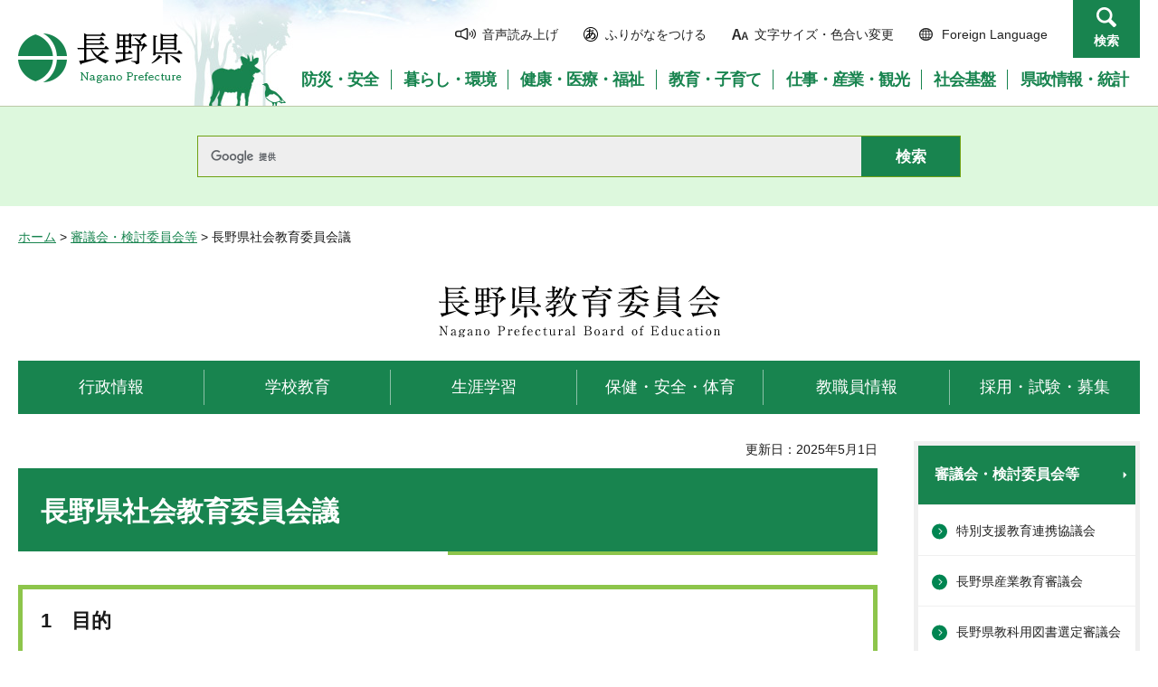

--- FILE ---
content_type: text/html
request_url: https://www-pref-nagano-lg-jp.cache.yimg.jp/kyoiku/bunsho/goannai/shingikai/shingikai/shakai/index.html
body_size: 6256
content:
<?xml version="1.0" encoding="utf-8"?>
<!DOCTYPE html PUBLIC "-//W3C//DTD XHTML 1.0 Transitional//EN" "http://www.w3.org/TR/xhtml1/DTD/xhtml1-transitional.dtd">
<html xmlns="http://www.w3.org/1999/xhtml" lang="ja" xml:lang="ja">
<head>
<meta http-equiv="Content-Type" content="text/html; charset=utf-8" />
<meta http-equiv="Content-Style-Type" content="text/css" />
<meta http-equiv="Content-Script-Type" content="text/javascript" />

<title>長野県社会教育委員会議／長野県教育委員会</title>

<meta name="author" content="長野県" />
<meta name="viewport" content="width=device-width, maximum-scale=3.0" />
<meta name="format-detection" content="telephone=no" />
<link href="/shared/site_rn/style/default.css" rel="stylesheet" type="text/css" media="all" />
<link href="/shared/site_rn/style/layout.css" rel="stylesheet" type="text/css" media="all" />
<link href="/shared/templates/kyoiku_free_rn/style/edit.css" rel="stylesheet" type="text/css" media="all" />
<link href="/shared/site_rn/style/smartphone.css" rel="stylesheet" media="only screen and (max-width : 640px)" type="text/css" class="mc_css" />
<link href="/shared/site_rn/images/favicon/favicon.ico" rel="shortcut icon" type="image/vnd.microsoft.icon" />
<link href="/shared/site_rn/images/favicon/apple-touch-icon-precomposed.png" rel="apple-touch-icon-precomposed" />
<script type="text/javascript" src="/shared/site_rn/js/jquery.js"></script>
<script type="text/javascript" src="/shared/site_rn/js/setting.js"></script>
<script type="text/javascript" src="/shared/system/js/furigana/ysruby.js"></script>
<script type="text/javascript" src="/shared/js/readspeaker/ReadSpeaker.js?pids=embhl"></script>
<script type="text/javascript" src="/shared/js/ga.js"></script>
<script type="text/javascript" src="/shared/js/ga_social_tracking.js"></script>
</head>
<body class="format_free no_javascript custom_kyoiku">
<script type="text/javascript" src="/shared/site_rn/js/init.js"></script>
<div id="tmp_wrapper">
<noscript>
<p>このサイトではJavaScriptを使用したコンテンツ・機能を提供しています。JavaScriptを有効にするとご利用いただけます。</p>
</noscript>
<p><a href="#tmp_honbun" class="skip">本文へスキップします。</a></p>
<div id="tmp_hg">

<div id="tmp_header">
<div class="container">
<div id="tmp_hlogo">
<p><a href="/index.html"><span>長野県Nagano Prefecture</span></a></p>
</div>
<div id="tmp_means">
<ul id="tmp_hnavi">
	<li class="hnavi_sound"><a accesskey="L" href="//app-as.readspeaker.com/cgi-bin/rsent?customerid=9726&amp;lang=ja_jp&amp;readid=tmp_readcontents&amp;url=" onclick="readpage(this.href, 'tmp_readspeaker'); return false;" rel="nofollow" target="_blank"><span>音声読み上げ</span></a></li>
	<li class="hnavi_kana"><a data-contents="tmp_wrapper" href="javascript:void(0);" id="furigana">ふりがなをつける</a></li>
	<li class="hnavi_change"><a href="/moji/index.html"><span>文字サイズ・色合い変更</span></a></li>
	<li lang="en" xml:lang="en" class="hnavi_language"><a href="/government/index.html"><span>Foreign Language</span></a></li>
	<li class="hnavi_contact"><a href="/otoiawase/index.html"><span>お問い合わせ</span></a></li>
	<li class="hnavi_search"><a href="javascript:void(0)">検索</a></li>
</ul>
<div class="gnavi">
<ul>
	<li class="glist1"><a href="/bosaianzen/index.html"><span>防災・安全</span></a></li>
	<li class="glist2"><a href="/kurashi/index.html"><span>暮らし・環境</span></a></li>
	<li class="glist3"><a href="/kenko/index.html"><span>健康・医療・福祉</span></a></li>
	<li class="glist4"><a href="/kyoiku/index.html"><span>教育・子育て</span></a></li>
	<li class="glist5"><a href="/sangyo/index.html"><span>仕事・産業・観光</span></a></li>
	<li class="glist6"><a href="/infra/index.html"><span>社会基盤</span></a></li>
	<li class="glist7"><a href="/kensei/index.html"><span>県政情報・統計</span></a></li>
</ul>
</div>
</div>
</div>
<ul id="tmp_hnavi_s">
	<li id="tmp_hnavi_access"><a href="/zaikatsu/kensei/gaiyo/chousha/floor/index.html"><span class="icon">&nbsp;</span><span class="text">アクセス</span></a></li>
	<li id="tmp_hnavi_lmenu"><a href="javascript:void(0);"><span class="icon">&nbsp;</span><span class="text">メニュー</span></a></li>
	<li id="tmp_hnavi_rmenu"><a href="javascript:void(0);"><span class="icon">&nbsp;</span><span class="text">検索</span></a></li>
</ul>
<div id="tmp_sma_menu">
<div id="tmp_sma_lmenu" class="wrap_sma_sch">
<div class="sma_sch">
<div id="tmp_wrap_sma_lnavi">&nbsp;</div>
<p class="close_btn"><a href="javascript:void(0);"><span>閉じる</span></a></p>
</div>
</div>
<div id="tmp_sma_rmenu" class="wrap_sma_sch">
<div class="sma_sch">
<div id="tmp_wrap_sma_rnavi">
<div id="tmp_search_popup" class="rn_menu">
<div class="search_information">
<div class="container"><a href="javascript:void(0)" class="btn_close_top btn_close">閉じる</a></div>
<div class="panel_search search_content">
<div class="search_keyword">
<div class="form_search">
<div class="form_search_top">
<p class="search_title">キーワードから探す</p>
<a href="/koho/kensei/koho/homepage/kensaku.html" class="how_to_use">検索の使い方</a></div>
<div id="tmp_menu_search_inner" class="rn_search_inner">
<form action="/search/result.html" id="tmp_gsearch_menu" name="tmp_gsearch_menu">
<div id="tmp_gsearch_menu_inner2" class="rn_search_inner2">
<div class="wrap_sch_box">
<p class="sch_box"><input id="tmp_menu_query" name="q" size="31" title="サイト内検索" type="text" class="rn_query" /></p>
</div>
<div class="wrap_sch_btn">
<p class="sch_btn"><input id="tmp_menu_search_submit" name="sa" type="submit" value="検索" class="rn_search_submit" /></p>
<p id="tmp_sma_search_hidden"><input name="cx" type="hidden" value="015495834277161279722:k-gumiktbnm" /> <input name="ie" type="hidden" value="UTF-8" /> <input name="cof" type="hidden" value="FORID:9" /></p>
</div>
</div>
</form>
</div>
</div>
<div class="frequently_search">
<p class="search_title">よく検索されるキーワード</p>
<ul class="keyword_list">
	<li id="tmp_search_ajax"><a href="/search_keyword.html" id="tmp_search_ajax_href">よく検索されるキーワード</a></li>
</ul>
</div>
</div>
<div class="search_purpose_top">
<p class="search_title">目的から探す</p>
<ul class="purpose_list">
	<li>目的から探す</li>
</ul>
</div>
<a href="javascript:void(0)" class="btn_close_bottom btn_close">閉じる</a></div>
</div>
</div>
<p class="close_btn"><a href="javascript:void(0);"><span>閉じる</span></a></p>
</div>
</div>
</div>
</div>
</div>


<div id="tmp_wrap_header_search" class="wrap_rn_search">
<div id="tmp_header_search" class="container">
<div id="tmp_header_search_inner" class="rn_search_inner">
<form action="/search/result.html" id="tmp_gsearch_header" name="tmp_gsearch_header">
<div id="tmp_gsearch_header_inner2" class="rn_search_inner2">
<div class="wrap_sch_box">
<p class="sch_box"><input id="tmp_query" title="サイト内検索" name="q" size="31" type="text" class="rn_query" /></p>
</div>
<div class="wrap_sch_btn">
<p class="sch_btn"><input id="tmp_header_search_submit" name="sa" type="submit" value="検索" class="rn_search_submit" /></p>
<p id="tmp_menu_search_hidden">
	<input name="cx" type="hidden" value="015495834277161279722:k-gumiktbnm" />
	<input name="ie" type="hidden" value="UTF-8" />
	<input name="cof" type="hidden" value="FORID:9" />
</p>
</div>
</div>
</form>
</div>
</div>
</div>

</div>
<div id="tmp_pankuzu"><a href="/kyoiku/kyoiku/index.html">ホーム</a> &gt; <a href="/kyoiku/kyoiku02/goannai/shingikai/index.html">審議会・検討委員会等</a> &gt; 長野県社会教育委員会議</div>
<div id="tmp_kyoiku_hg" class="k_container">

<div id="tmp_kyoiku_header">
<p id="tmp_hlogo_kyoiku"><a href="/kyoiku/kyoiku/index.html"><span>長野県教育委員会</span></a></p>
</div>


<div class="kyoiku_gnavi">
<ul>
	<li class="kyoiku_glist1"><a href="/kyoiku/kyoiku/gyose/index.html"><span>行政情報</span></a></li>
	<li class="kyoiku_glist2"><a href="/kyoiku/kyoiku/gakko/index.html"><span>学校教育</span></a></li>
	<li class="kyoiku_glist3"><a href="/kyoiku/kyoiku/bunka/index.html"><span>生涯学習</span></a></li>
	<li class="kyoiku_glist4"><a href="/kyoiku/hokenko/goannai/soshiki/hoken.html"><span>保健・安全・体育</span></a></li>
	<li class="kyoiku_glist5"><a href="/kyoiku/kyoiku/kyoshokuin/index.html"><span>教職員情報</span></a></li>
	<li class="kyoiku_glist6"><a href="/kyoiku/kyoiku/saiyo-nyuushi/index.html"><span>採用・試験・募集</span> </a></li>
</ul>
</div>

</div>
<div id="tmp_wrap_main" class="column_rnavi">
<div id="tmp_main">
<div class="wrap_col_main">
<div class="col_main">
<p id="tmp_honbun" class="skip">ここから本文です。</p>
<div id="tmp_readspeaker" class="rs_preserve rs_skip"></div>
<div id="tmp_readcontents">
<div id="tmp_wrap_custom_update">
<div id="tmp_custom_update">



<p id="tmp_update">更新日：2025年5月1日</p>

</div>
</div>
<div id="tmp_contents">
<h1>長野県社会教育委員会議</h1>
<h2 class="section">1　目的</h2>
<p class="section">　長野県社会教育委員会議は、長野県教育委員会の行う社会教育行政に関する諮問機関として、広く各方面の識と経験を反映させるため、「社会教育法」の規定に基づき、昭和24年に設置されています。委員は、学校教育の関係者、社会教育の関係者、家庭教育の向上に資する活動を行う者、学識経験者の中から9名によって構成され、任期は2年となっています。</p>
<p class="section">&nbsp;●<a href="/kyoiku/bunsho/goannai/shingikai/shingikai/shakai/documents/r7syakaikyouikuiin.pdf" class="icon_pdf">委員名簿（令和7年5月～）（PDF：102KB）</a></p>
<p class="section">&nbsp;●<a href="/kyoiku/bunsho/goannai/shingikai/shingikai/shakai/documents/syakaikyouikuiin20240517.pdf" class="icon_pdf">委員名簿（令和5年5月～）（PDF：111KB）</a></p>
<p class="section">&nbsp;●<a href="/kyoiku/bunsho/goannai/shingikai/shingikai/shakai/documents/03meibo.pdf" target="_blank" class="icon_pdf">委員名簿（令和3年5月～）（PDF：138KB）</a></p>
<p class="section">&nbsp;●<a href="/kyoiku/bunsho/goannai/shingikai/shingikai/shakai/documents/2019iinmeibo.pdf" class="icon_pdf">委員名簿（令和元年5月～）（PDF：108KB）</a></p>
<p class="section">&nbsp;●<a href="/kyoiku/bunsho/goannai/shingikai/shingikai/shakai/documents/kensyakyouimeibo.pdf" target="_blank" class="icon_pdf">委員名簿（平成27年6月～）（PDF：85KB）</a></p>
<h2 class="section">2　会議</h2>
<h3 class="section">令和6年度</h3>
<p>期日：令和6年12月19日（オンライン）</p>
<p><a href="/kyoiku/bunsho/goannai/shingikai/shingikai/shakai/documents/01_r6syakaishidai.pdf" class="icon_pdf">会議次第（PDF：72KB）</a></p>
<p><a href="/kyoiku/bunsho/goannai/shingikai/shingikai/shakai/documents/02_r6syakaiyoushi.pdf" class="icon_pdf">会議概要（PDF：329KB）</a></p>
<p><a href="/kyoiku/bunsho/goannai/shingikai/shingikai/shakai/documents/03_r6syakaishiryou.pdf" class="icon_pdf">会議資料（PDF：1,665KB）</a></p>
<h3 class="section">令和5年度</h3>
<p class="section">期日：令和5年3月18日（オンライン）</p>
<p class="section"><a href="/kyoiku/bunsho/goannai/shingikai/shingikai/shakai/documents/r5kaigishidai.pdf" class="icon_pdf">会議次第（PDF：48KB）</a></p>
<p class="section"><a href="/kyoiku/bunsho/goannai/shingikai/shingikai/shakai/documents/r5syakaikyouikuiinkaigi.pdf" class="icon_pdf">会議概要（PDF：270KB）</a></p>
<p class="section"><a href="/kyoiku/bunsho/goannai/shingikai/shingikai/shakai/documents/r5syakaikyouikishiryou.pdf" class="icon_pdf">会議資料（PDF：2,676KB）</a></p>
<h3 class="section">令和3年度</h3>
<p class="section">&nbsp;●期日：令和3年9月7日（オンライン）</p>
<p class="section">&nbsp;●<a href="/kyoiku/bunsho/goannai/shingikai/shingikai/shakai/documents/03sidai.pdf" target="_blank" class="icon_pdf">会議次第（PDF：38KB）</a></p>
<h3 class="section">令和2年度</h3>
<p class="section">&nbsp;●期日：令和2年8月3日</p>
<p class="section">&nbsp;●場所：県立長野図書館　信州・学び創造ラボ</p>
<p class="section">&nbsp;●<a href="/kyoiku/bunsho/goannai/shingikai/shingikai/shakai/documents/kaigisidai.pdf" class="icon_pdf">会議次第（PDF：60KB）</a></p>
<p class="section">&nbsp;●<a href="/kyoiku/bunsho/goannai/shingikai/shingikai/shakai/documents/kaigigaiyou.pdf" class="icon_pdf">令和2年度長野県社会教育委員会議　会議概要（PDF：559KB）</a>&nbsp;</p>
<h3 class="section">令和元年度</h3>
<p class="section"><span class="txt_green">&nbsp;●</span>期日：令和元年5月13日</p>
<p class="section">&nbsp;場所：長野県庁教育委員会室</p>
<p class="section">&nbsp;<a href="/kyoiku/bunsho/goannai/shingikai/shingikai/shakai/documents/2019kaigisidai.pdf" class="icon_pdf">会議次第（PDF：50KB）</a></p>
<p class="section">&nbsp;<a href="/kyoiku/bunsho/goannai/shingikai/shingikai/shakai/documents/20190513kaigiroku.pdf" class="icon_pdf">令和元年度長野県社会教育委員会議　会議概要（PDF：767KB）</a>&nbsp;</p>
<h3 class="section">平成28年度</h3>
<ul>
	<li>期日：平成28年7月13日</li>
	<li>場所：長野県庁教育委員会室</li>
	<li>平成28年7月13日会議資料</li>
	<li><a href="/kyoiku/bunsho/goannai/shingikai/shingikai/shakai/documents/28syakaikyouikuiinnkaigigijiroku.pdf" class="icon_pdf">平成28年度社会教育委員会議議事録（PDF：539KB）</a></li>
</ul>
<h3 class="section">平成27年度</h3>
<ul>
	<li>期日：平成27年10月28日</li>
	<li>場所：長野県生涯学習推進センター視聴覚室（長野県総合教育センター内）</li>
	<li><a href="/kyoiku/bunsho/goannai/shingikai/shingikai/shakai/27siryouichiran.html">平成27年10月28日会議資料</a></li>
	<li><a href="/kyoiku/bunsho/goannai/shingikai/shingikai/shakai/documents/27gijiroku.pdf" class="icon_pdf">平成27年度社会教育委員会議議事録（PDF：353KB）</a></li>
</ul>
<h3 class="section">平成26年度</h3>
<ul>
	<li>期日：平成26年6月2日</li>
	<li>場所：長野市立長沼公民館・長野市立豊野公民館</li>
	<li><a href="http://www.pref.nagano.lg.jp/kyoiku/bunsho/goannai/shingikai/shingikai/shakai/26siryouichiran.html">平成26年6月2日会議資料</a></li>
	<li><a href="/kyoiku/bunsho/goannai/shingikai/shingikai/shakai/documents/26syakaikyouiku.pdf" class="icon_pdf">平成26年度社会教育委員会議議事録（PDF：433KB）</a></li>
</ul>
<h3 class="section">平成25年度</h3>
<ul>
	<li>期日：平成25年7月10日</li>
	<li>場所：長野県庁8階教育委員会室</li>
	<li>平成25年7月10日会議資料</li>
	<li><a href="/kyoiku/bunsho/goannai/shingikai/shingikai/shakai/documents/130710gijigaiyou.pdf" class="icon_pdf">平成25年度社会教育委員会議議事録（PDF：365KB）</a></li>
</ul>
<h3 class="section">平成24年度</h3>
<ul>
	<li>期日：平成24年6月11日</li>
	<li>場所：長野県庁 議会棟3階第1特別会議室</li>
	<li><a href="/kyoiku/bunsho/goannai/shingikai/shingikai/shakai/documents/120611shidai.pdf" class="icon_pdf">平成24年6月11日会議次第(PDF:241KB)</a></li>
	<li>平成24年6月11日会議資料</li>
	<li><a href="/kyoiku/bunsho/goannai/shingikai/shingikai/shakai/documents/24120611gijiroku.pdf" class="icon_pdf">平成24年6月11日会議議事録（PDF：1,152KB）</a></li>
</ul>
<h3 class="section">平成23年度</h3>
<ul>
	<li>期日：平成23年6月3日</li>
	<li>場所：長野県庁 特別会議室</li>
	<li><a href="/kyoiku/bunsho/goannai/shingikai/shingikai/shakai/documents/shashida10.pdf" class="icon_pdf">平成23年6月3日会議次第(PDF:77KB)</a></li>
	<li><a href="/kyoiku/bunsho/goannai/shingikai/shingikai/shakai/documents/23syagiji10.pdf" class="icon_pdf">平成23年6月3日会議議事録（PDF：440KB）</a></li>
</ul>
<h3 class="section">平成22年度</h3>
<ul>
	<li>期日：平成22年6月8日</li>
	<li>場所：長野県庁 議会棟第1特別会議室</li>
	<li><a href="/kyoiku/bunsho/goannai/shingikai/shingikai/shakai/documents/syashidai9.pdf" class="icon_pdf">平成22年6月8日会議次第(PDF：11KB)</a></li>
	<li><a href="/kyoiku/bunsho/goannai/shingikai/shingikai/shakai/documents/syagiji9.pdf" class="icon_pdf">平成22年6月8日会議議事録(PDF:130KB)</a></li>
</ul>
<p>&nbsp;</p>
</div>
</div>
<div class="plugin">
<p class="plugin_img"><a href="https://get.adobe.com/jp/reader/"><img src="/shared/images/plugin/get_reader.png" alt="Adobe Acrobat Readerのダウンロードページへ" width="158" height="39" /></a></p>
<p>PDF形式のファイルをご覧いただく場合には、Adobe Acrobat Readerが必要です。Adobe Acrobat Readerをお持ちでない方は、バナーのリンク先から無料ダウンロードしてください。</p>
</div>

<div id="tmp_inquiry">
<div id="tmp_inquiry_ttl">
<p>お問い合わせ</p>
</div>
<div id="tmp_inquiry_cnt">
<form method="post" action="https://www.pref.nagano.lg.jp/cgi-bin/simple_faq/form.cgi">
<div class="inquiry_parts">
<p>
所属課室：長野県教育委員会事務局生涯学習課
</p>
<p>長野県長野市大字南長野字幅下692-2</p>
<p>電話番号：026-235-7439</p>
<p>ファックス番号：026-235-7493</p>
<p>
<input type="submit" value="お問い合わせフォーム" class="inquiry_btn" />
</p>
</div>
<p>
<input type="hidden" name="code" value="010150070" />
<input type="hidden" name="dept" value="9504:8591:9172:8508:8010:8674:5271:9255:9421:8342:8425:3777:9089:8010:8508:8010:9089:9172:3777:8923:8508:3777:8757:9255" />
<input type="hidden" name="page" value="/kyoiku/bunsho/goannai/shingikai/shingikai/shakai/index.html" />
<input type="hidden" name="ENQ_RETURN_MAIL_SEND_FLG" value="0" />
<input type="hidden" name="publish_ssl_flg" value="1" />
</p>
</form>
</div>
</div>

<div id="tmp_feedback">
<div id="tmp_feedback_ttl">
<p>より良いウェブサイトにするためにみなさまのご意見をお聞かせください</p>
</div>
<div id="tmp_feedback_cnt">
<form id="feedback" method="post" action="/cgi-bin/feedback/feedback.cgi">
    <p><input type="hidden" name="page_id" value="28140" /> <input type="hidden" name="page_title" value="長野県社会教育委員会議" /> <input type="hidden" name="page_url" value="https://www.pref.nagano.lg.jp/kyoiku/bunsho/goannai/shingikai/shingikai/shakai/index.html" /> <input type="hidden" name="item_cnt" value="2" /></p>
    <fieldset><legend>このページの情報は役に立ちましたか？</legend>
    <p><input id="que1_1" type="radio" name="item_1" value="役に立った" /> <label for="que1_1">1：役に立った</label></p>
    <p><input id="que1_2" type="radio" name="item_1" value="ふつう" /> <label for="que1_2">2：ふつう</label></p>
    <p><input id="que1_3" type="radio" name="item_1" value="役に立たなかった" /> <label for="que1_3">3：役に立たなかった</label></p>
    </fieldset>
    <p><input type="hidden" name="label_1" value="質問：このページの情報は役に立ちましたか？" /> <input type="hidden" name="nes_1" value="0" /> <input type="hidden" name="img_1" /> <input type="hidden" name="img_alt_1" /> <input type="hidden" name="mail_1" value="0" /> </p>
    <fieldset><legend>このページの情報は見つけやすかったですか？</legend>
    <p><input id="que2_1" type="radio" name="item_2" value="見つけやすかった" /> <label for="que2_1">1：見つけやすかった</label></p>
    <p><input id="que2_2" type="radio" name="item_2" value="ふつう" /> <label for="que2_2">2：ふつう</label></p>
    <p><input id="que2_3" type="radio" name="item_2" value="見つけにくかった" /> <label for="que2_3">3：見つけにくかった</label></p>
    </fieldset>
    <p><input type="hidden" name="label_2" value="質問：このページの情報は見つけやすかったですか？" /> <input type="hidden" name="nes_2" value="0" /> <input type="hidden" name="img_2" /> <input type="hidden" name="img_alt_2" /> <input type="hidden" name="mail_2" value="0" /> </p>
    <p class="submit"><input type="submit" value="送信" /></p>
</form>
</div>
</div>

</div>
</div>
<div class="wrap_col_rgt_navi">
<div class="col_rgt_navi">

<div id="tmp_lnavi">
<div id="tmp_lnavi_ttl">
<p><a href="/kyoiku/kyoiku02/goannai/shingikai/index.html">審議会・検討委員会等</a></p>
</div>
<div id="tmp_lnavi_cnt">
<ul>
<li><a href="/kyoiku/tokubetsu-shien/kyougikai/140414.html">特別支援教育連携協議会</a></li>
<li><a href="/kyoiku/koko/goannai/shingikai/shingikai/sangyo/index.html">長野県産業教育審議会</a></li>
<li><a href="/kyoiku/kyogaku/goannai/shingikai/shingikai/tosho/index.html">長野県教科用図書選定審議会</a></li>
<li><a href="/kyoiku/bunsho/goannai/shingikai/shingikai/shogai/index.html">長野県生涯学習審議会</a></li>
<li><a href="/kyoiku/bunsho/goannai/shingikai/shingikai/shakai/index.html">長野県社会教育委員会議</a></li>
<li><a href="/bunkashinko/goannai/shingikai/shingikai/bunkazai/index.html">長野県文化財保護審議会</a></li>
<li><a href="/kyoiku/tokubetsu-shien/goannai/shingikai/iinkai/iryoteki.html">医療的ケア運営協議会</a></li>
<li><a href="/kyoiku/tokubetsu-shien/kyougikai/kyougikai26.html">平成２６年度特別支援教育連携協議会</a></li>
<li><a href="/kyoiku/koko/goannai/shingikai/shingikai/uneikyougikai/hakuba.html">学校運営協議会</a></li>
<li><a href="/kyoiku/tokubetsu-shien/kyougikai/kyougikai28.html">平成２８年度特別支援教育連携協議会</a></li>
<li><a href="/kyoiku/tokubetsu-shien/goannai/shingikai/iinkai/iinnbosyu.html">医療的ケア運営協議会の委員を公募します</a></li>
<li><a href="/kyoiku/koko/senbatsukentou/index.html">長野県高等学校入学者選抜制度等検討委員会</a></li>
<li><a href="/kyoiku/tokubetsu-shien/kyougikai/kyougikai29.html">平成２９年度特別支援教育連携協議会</a></li>
<li><a href="/kyoiku/bunsho/goannai/shingikai/shingikai/shakai/27siryouichiran.html">平成27年度長野県社会教育委員会議資料</a></li>
<li><a href="/kyoiku/koko/dezain/toppage.html">県立学校学習空間デザイン検討委員会</a></li>
<li><a href="/kyoiku/hokenko/sport/gakko/koukoutozan/koukoutozan1.html">高校生の冬山・春山登山における安全確保指針検討委員会（第1回）</a></li>
<li><a href="/kyoiku/hokenko/sport/gakko/koukoutozan/koukoutozan2.html">高校生の冬山・春山登山における安全確保指針検討委員会（第2回）</a></li>
<li><a href="/kyoiku/hokenko/sport/gakko/koukoutozan/koukoutozan3.html">高校生の冬山・春山登山における安全確保指針検討委員会（第3回）</a></li>
<li><a href="/kyoiku/tokubetsu-shien/kyougikai/matsuyou-kentou.html">松本養護学校基本方針検討懇談会</a></li>
<li><a href="/kyoiku/tokubetsu-shien/kyougikai/wakatsuki-kentou.html">若槻養護学校基本方針検討懇談会</a></li>
<li><a href="/kyoiku/kyoiku02/keikaku28/r31014.html">これからの長野県教育を考える有識者懇談会開催状況</a></li>
<li><a href="/kyoiku/bunsho/goannai/shingikai/shingikai/shogai/jore.html">長野県生涯学習審議会条例</a></li>
<li><a href="/kyoiku/bunsho/goannai/shingikai/shingikai/shogai/inmebo.html">長野県生涯学習審議会委員名簿</a></li>
</ul>
</div>
</div>
<ul class="rnavi_btn">
	<li><a href="https://denwa-relay-service.jp/web_inquiry/?token=wzglneAGC3prhYO6Tt92yfRvNoaqIP" target="_blank"><img alt="電話リレーサービス手話で電話" src="/library_images/rnavi_shuwa.png" /></a></li>
</ul>

</div>
</div>
</div>
</div>

<div id="tmp_footer">
<div class="container">
<div class="footer_cnt">
<address>
<p><span class="title">長野県庁</span>法人番号1000020200000</p>
<p>〒380-8570 <br />
長野県長野市大字南長野字幅下692-2　</p>
<p>電話：026-232-0111（代表）</p>
</address>
</div>
<ul class="fnavi">
    <li><a href="/koho/kensei/koho/homepage/riyo.html" class="arrow_r_gr">このサイトの考え方</a> </li>
    <li><a href="/accessibility/index.html" class="arrow_r_gr">ウェブアクセシビリティ方針</a> </li>
    <li><a href="/koho/kensei/koho/homepage/kojinjoho.html" class="arrow_r_gr">個人情報について</a> </li>
    <li><a href="/sitemap.html" class="arrow_r_gr">サイトマップ</a> </li>
    <li><a href="/koho/kensei/shichoson/link/index.html" class="arrow_r_gr">リンク集</a> </li>
    <li><a href="/koho/kensei/koho/homepage/link.html" class="arrow_r_gr">リンクについて</a> </li>
    <li><a href="/zaikatsu/kensei/gaiyo/chousha/floor/index.html" class="arrow_r_gr">県庁フロア・アクセス案内</a> </li>
    <li><a href="/otoiawase/index.html" class="arrow_r_gr">お問い合わせ</a> </li>
</ul>
<div class="pnavi">
<p class="ptop"><a href="#tmp_header"><span>ページの先頭へ戻る</span></a></p>
</div>
</div>
<p lang="en" xml:lang="en" class="copyright">Copyright &copy; Nagano Prefecture. <br />
All Rights Reserved.</p>
</div>

</div>
<script type="text/javascript" src="/shared/site_rn/js/function.js"></script>
<script type="text/javascript" src="/shared/site_rn/js/main.js"></script>
</body>
</html>
